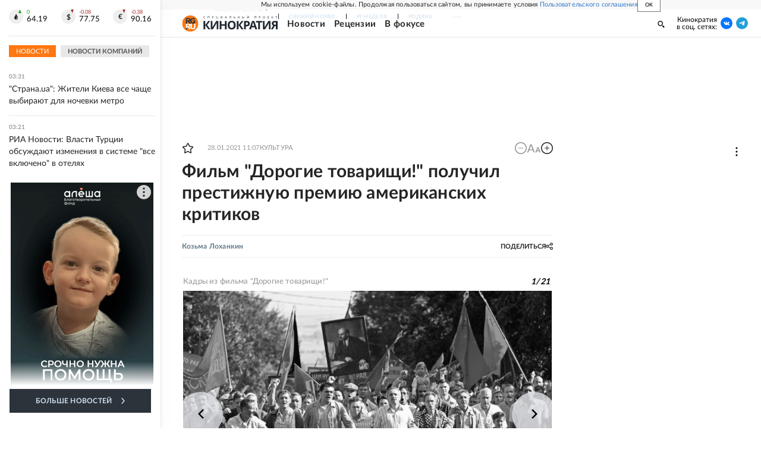

--- FILE ---
content_type: text/html
request_url: https://tns-counter.ru/nc01a**R%3Eundefined*rg_ru/ru/UTF-8/tmsec=mx3_rg_ru/419881801***
body_size: 17
content:
A1666D3E696ED150G1768870224:A1666D3E696ED150G1768870224